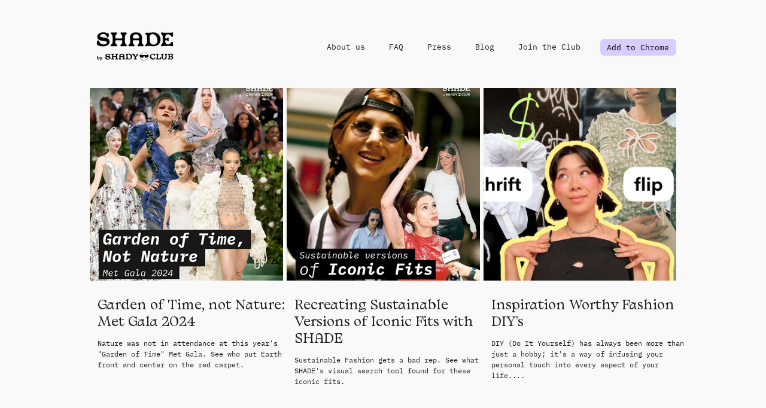

--- FILE ---
content_type: text/css;charset=utf-8
request_url: https://use.typekit.net/eqx7tvx.css
body_size: 524
content:
/*
 * The Typekit service used to deliver this font or fonts for use on websites
 * is provided by Adobe and is subject to these Terms of Use
 * http://www.adobe.com/products/eulas/tou_typekit. For font license
 * information, see the list below.
 *
 * avebury-black:
 *   - http://typekit.com/eulas/00000000000000007735b4e5
 * avebury-inline:
 *   - http://typekit.com/eulas/00000000000000007735b4e6
 * inconsolata:
 *   - http://typekit.com/eulas/000000000000000000012ace
 *
 * © 2009-2026 Adobe Systems Incorporated. All Rights Reserved.
 */
/*{"last_published":"2021-05-02 16:18:00 UTC"}*/

@import url("https://p.typekit.net/p.css?s=1&k=eqx7tvx&ht=tk&f=126.27850.27867&a=5727619&app=typekit&e=css");

@font-face {
font-family:"inconsolata";
src:url("https://use.typekit.net/af/e6e2a8/000000000000000000012ace/27/l?primer=7cdcb44be4a7db8877ffa5c0007b8dd865b3bbc383831fe2ea177f62257a9191&fvd=n5&v=3") format("woff2"),url("https://use.typekit.net/af/e6e2a8/000000000000000000012ace/27/d?primer=7cdcb44be4a7db8877ffa5c0007b8dd865b3bbc383831fe2ea177f62257a9191&fvd=n5&v=3") format("woff"),url("https://use.typekit.net/af/e6e2a8/000000000000000000012ace/27/a?primer=7cdcb44be4a7db8877ffa5c0007b8dd865b3bbc383831fe2ea177f62257a9191&fvd=n5&v=3") format("opentype");
font-display:auto;font-style:normal;font-weight:500;font-stretch:normal;
}

@font-face {
font-family:"avebury-inline";
src:url("https://use.typekit.net/af/25bb11/00000000000000007735b4e6/30/l?primer=7cdcb44be4a7db8877ffa5c0007b8dd865b3bbc383831fe2ea177f62257a9191&fvd=n4&v=3") format("woff2"),url("https://use.typekit.net/af/25bb11/00000000000000007735b4e6/30/d?primer=7cdcb44be4a7db8877ffa5c0007b8dd865b3bbc383831fe2ea177f62257a9191&fvd=n4&v=3") format("woff"),url("https://use.typekit.net/af/25bb11/00000000000000007735b4e6/30/a?primer=7cdcb44be4a7db8877ffa5c0007b8dd865b3bbc383831fe2ea177f62257a9191&fvd=n4&v=3") format("opentype");
font-display:auto;font-style:normal;font-weight:400;font-stretch:normal;
}

@font-face {
font-family:"avebury-black";
src:url("https://use.typekit.net/af/3aa53e/00000000000000007735b4e5/30/l?primer=7cdcb44be4a7db8877ffa5c0007b8dd865b3bbc383831fe2ea177f62257a9191&fvd=n4&v=3") format("woff2"),url("https://use.typekit.net/af/3aa53e/00000000000000007735b4e5/30/d?primer=7cdcb44be4a7db8877ffa5c0007b8dd865b3bbc383831fe2ea177f62257a9191&fvd=n4&v=3") format("woff"),url("https://use.typekit.net/af/3aa53e/00000000000000007735b4e5/30/a?primer=7cdcb44be4a7db8877ffa5c0007b8dd865b3bbc383831fe2ea177f62257a9191&fvd=n4&v=3") format("opentype");
font-display:auto;font-style:normal;font-weight:400;font-stretch:normal;
}

.tk-inconsolata { font-family: "inconsolata",monospace; }
.tk-avebury-inline { font-family: "avebury-inline",sans-serif; }
.tk-avebury-black { font-family: "avebury-black",sans-serif; }
